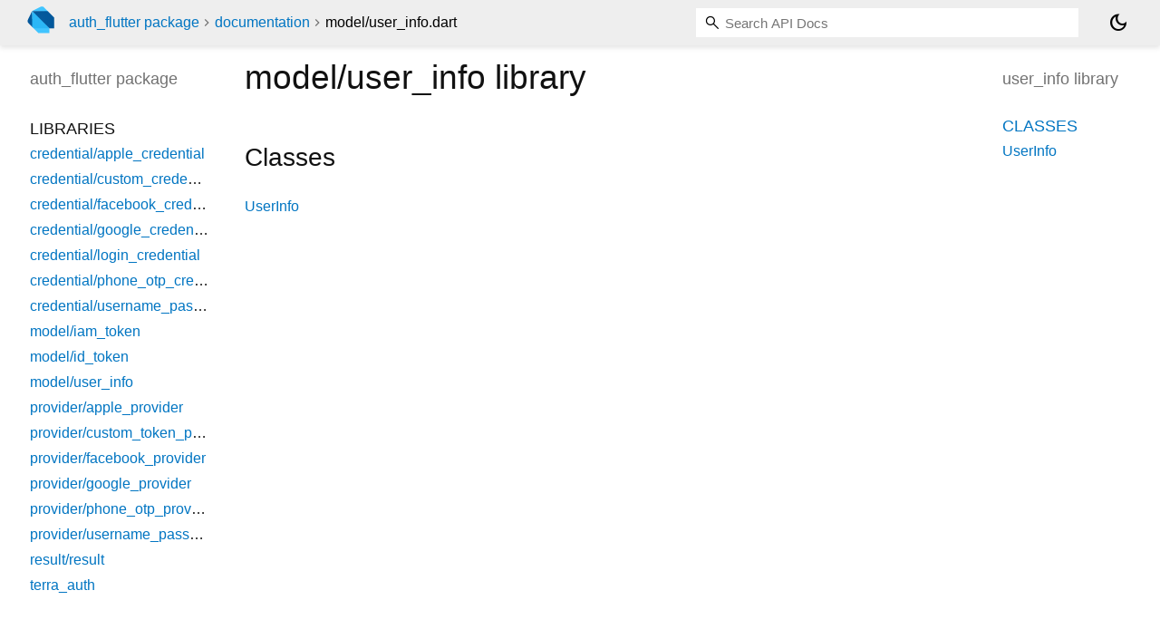

--- FILE ---
content_type: text/html; charset="utf-8"
request_url: https://pub.dev/documentation/auth_flutter/latest/model_user_info/
body_size: 1389
content:
<!DOCTYPE html>
<html lang="en"><head><script type="text/javascript" src="https://www.googletagmanager.com/gtm.js?id=GTM-MX6DBN9" async="async"></script><script type="text/javascript" src="/static/hash-a6jh3avn/js/gtm.js"></script><meta charset="utf-8"/><meta http-equiv="X-UA-Compatible" content="IE=edge"/><meta name="viewport" content="width=device-width, height=device-height, initial-scale=1, user-scalable=no"/><meta name="generator" content="made with love by dartdoc"/><meta name="description" content="user_info library API docs, for the Dart programming language."/><title>user_info library - Dart API</title><link rel="canonical" href="https://pub.dev/documentation/auth_flutter/latest/model_user_info"/><link rel="preconnect" href="https://fonts.gstatic.com"/><link rel="stylesheet" href="https://fonts.googleapis.com/css2?family=Roboto+Mono:ital,wght@0,300;0,400;0,500;0,700;1,400&amp;display=swap"/><link rel="stylesheet" href="https://fonts.googleapis.com/css2?family=Material+Symbols+Outlined:opsz,wght,FILL,GRAD@24,400,0,0"/><link rel="stylesheet" href="/static/hash-a6jh3avn/css/dartdoc.css"/><link rel="icon" href="/favicon.ico?hash=nk4nss8c7444fg0chird9erqef2vkhb8"/></head><body class="light-theme" data-base-href="../" data-using-base-href="false"><noscript><iframe src="https://www.googletagmanager.com/ns.html?id=GTM-MX6DBN9" height="0" width="0" style="display:none;visibility:hidden"></iframe></noscript><script src="/static/hash-a6jh3avn/js/dark-init.js"></script><div id="overlay-under-drawer"></div><header id="title"><span id="sidenav-left-toggle" class="material-symbols-outlined" role="button" tabindex="0">menu</span><a class="hidden-xs" href="/"><img src="/static/hash-a6jh3avn/img/dart-logo.svg" alt="" width="30" height="30" role="presentation" aria-label="Go to the landing page of pub.dev" style="height: 30px; margin-right: 1em;"/></a><ol class="breadcrumbs gt-separated dark hidden-xs"><li><a href="/packages/auth_flutter">auth_flutter package</a></li><li><a href="../index.html">documentation</a></li><li class="self-crumb">model&#47;user_info.dart</li></ol><div class="self-name">model&#47;user_info.dart</div><form class="search navbar-right" role="search"><input id="search-box" class="form-control typeahead" type="text" placeholder="Loading search..." autocomplete="off"/></form><button id="theme-button" class="toggle" aria-label="Light and dark mode toggle" title="Toggle between light and dark mode"><span id="dark-theme-button" class="material-symbols-outlined" aria-hidden="true">dark_mode</span><span id="light-theme-button" class="material-symbols-outlined" aria-hidden="true">light_mode</span></button></header><main><div id="dartdoc-main-content" class="main-content" data-above-sidebar="" data-below-sidebar="model_user_info/model_user_info-library-sidebar.html">
  
    <div>
      

      <h1>
        <span class="kind-library">model/user_info</span>
        library 
 

      </h1>
    </div>

    


    <div class="summary offset-anchor" id="classes">
      <h2>Classes</h2>
      <dl>
          <dt id="UserInfo">
  <span class="name "><a href="../model_user_info/UserInfo-class.html">UserInfo</a></span> 

</dt>
<dd>
  
</dd>

      </dl>
    </div>









  </div><div id="dartdoc-sidebar-left" class="sidebar sidebar-offcanvas-left"><header id="header-search-sidebar" class="hidden-l"><form class="search-sidebar" role="search"><input id="search-sidebar" class="form-control typeahead" type="text" placeholder="Loading search..." autocomplete="off"/></form></header><ol id="sidebar-nav" class="breadcrumbs gt-separated dark hidden-l"><li><a href="/packages/auth_flutter">auth_flutter package</a></li><li><a href="../index.html">documentation</a></li><li class="self-crumb">model&#47;user_info.dart</li></ol>
    <!-- The search input and breadcrumbs below are only responsively visible at low resolutions. -->



    <h5><span class="package-name">auth_flutter</span> <span class="package-kind">package</span></h5>
    <ol>
      <li class="section-title">Libraries</li>
      <li><a href="../credential_apple_credential/">credential/apple_credential</a></li>
      <li><a href="../credential_custom_credential/">credential/custom_credential</a></li>
      <li><a href="../credential_facebook_credential/">credential/facebook_credential</a></li>
      <li><a href="../credential_google_credential/">credential/google_credential</a></li>
      <li><a href="../credential_login_credential/">credential/login_credential</a></li>
      <li><a href="../credential_phone_otp_credential/">credential/phone_otp_credential</a></li>
      <li><a href="../credential_username_password_credential/">credential/username_password_credential</a></li>
      <li><a href="../model_iam_token/">model/iam_token</a></li>
      <li><a href="../model_id_token/">model/id_token</a></li>
      <li><a href="../model_user_info/">model/user_info</a></li>
      <li><a href="../provider_apple_provider/">provider/apple_provider</a></li>
      <li><a href="../provider_custom_token_provider/">provider/custom_token_provider</a></li>
      <li><a href="../provider_facebook_provider/">provider/facebook_provider</a></li>
      <li><a href="../provider_google_provider/">provider/google_provider</a></li>
      <li><a href="../provider_phone_otp_provider/">provider/phone_otp_provider</a></li>
      <li><a href="../provider_username_password_provider/">provider/username_password_provider</a></li>
      <li><a href="../result_result/">result/result</a></li>
      <li><a href="../terra_auth/">terra_auth</a></li>
</ol>

  </div><div id="dartdoc-sidebar-right" class="sidebar sidebar-offcanvas-right">
    <h5>user_info library</h5>
  </div></main><footer><span class="no-break">auth_flutter 2.3.1</span></footer><script src="/static/hash-a6jh3avn/dartdoc/resources/highlight.pack.js"></script><script src="/static/hash-a6jh3avn/dartdoc/resources/docs.dart.js"></script></body></html>

--- FILE ---
content_type: text/html; charset="utf-8"
request_url: https://pub.dev/documentation/auth_flutter/latest/model_user_info/model_user_info-library-sidebar.html
body_size: -1160
content:
<ol>
      <li class="section-title"><a href="model_user_info/#classes">Classes</a></li>
        <li><a href="model_user_info/UserInfo-class.html">UserInfo</a></li>









</ol>
